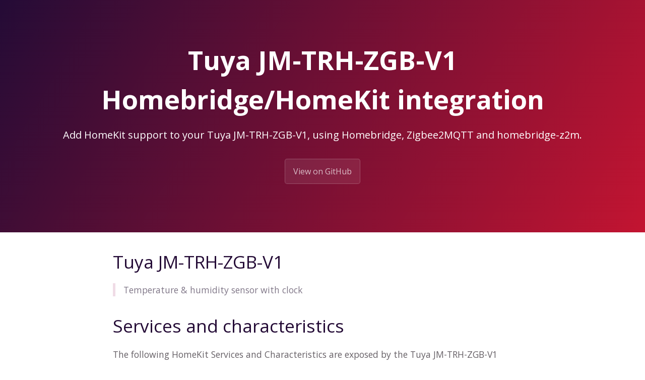

--- FILE ---
content_type: text/html; charset=utf-8
request_url: https://z2m.dev/devices/tuya/jm-trh-zgb-v1.html
body_size: 1472
content:
<!DOCTYPE html>
<html lang="en-US">
  <head>
    <meta charset="UTF-8">

<!-- Begin Jekyll SEO tag v2.8.0 -->
<title>Tuya JM-TRH-ZGB-V1 Homebridge/HomeKit integration | homebridge-z2m</title>
<meta name="generator" content="Jekyll v3.10.0" />
<meta property="og:title" content="Tuya JM-TRH-ZGB-V1 Homebridge/HomeKit integration" />
<meta property="og:locale" content="en_US" />
<meta name="description" content="Add HomeKit support to your Tuya JM-TRH-ZGB-V1, using Homebridge, Zigbee2MQTT and homebridge-z2m." />
<meta property="og:description" content="Add HomeKit support to your Tuya JM-TRH-ZGB-V1, using Homebridge, Zigbee2MQTT and homebridge-z2m." />
<link rel="canonical" href="https://z2m.dev/devices/tuya/jm-trh-zgb-v1.html" />
<meta property="og:url" content="http://z2m.dev/devices/tuya/jm-trh-zgb-v1.html" />
<meta property="og:site_name" content="homebridge-z2m" />
<meta property="og:type" content="website" />
<meta name="twitter:card" content="summary" />
<meta property="twitter:title" content="Tuya JM-TRH-ZGB-V1 Homebridge/HomeKit integration" />
<script type="application/ld+json">
{"@context":"https://schema.org","@type":"WebPage","description":"Add HomeKit support to your Tuya JM-TRH-ZGB-V1, using Homebridge, Zigbee2MQTT and homebridge-z2m.","headline":"Tuya JM-TRH-ZGB-V1 Homebridge/HomeKit integration","url":"http://z2m.dev/devices/tuya/jm-trh-zgb-v1.html"}</script>
<!-- End Jekyll SEO tag -->

    
    <link rel="preload" href="https://fonts.googleapis.com/css?family=Open+Sans:400,700&display=swap" as="style" type="text/css" crossorigin>
    <meta name="viewport" content="width=device-width, initial-scale=1">
    <meta name="theme-color" content="#157878">
    <meta name="apple-mobile-web-app-status-bar-style" content="black-translucent">
    <link rel="stylesheet" href="/assets/css/style.css?v=84fbb72d095f31b7784fb6c912c52d8a52dee71d">
    <!-- start custom head snippets, customize with your own _includes/head-custom.html file -->

<!-- Setup Google Analytics -->



<!-- You can set your favicon here -->
<!-- link rel="shortcut icon" type="image/x-icon" href="/favicon.ico" -->

<!-- end custom head snippets -->

  </head>
  <body>
    <a id="skip-to-content" href="#content">Skip to the content.</a>

    <header class="page-header" role="banner">
      <h1 class="project-name">Tuya JM-TRH-ZGB-V1 Homebridge/HomeKit integration</h1>
      <h2 class="project-tagline">Add HomeKit support to your Tuya JM-TRH-ZGB-V1, using Homebridge, Zigbee2MQTT and homebridge-z2m.</h2>
      
        <a href="https://github.com/itavero/homebridge-z2m" class="btn">View on GitHub</a>
      
      
    </header>

    <main id="content" class="main-content" role="main">
      <!---
This file has been GENERATED using src/docgen/docgen.ts
DO NOT EDIT THIS FILE MANUALLY!
-->
<h1 id="tuya-jm-trh-zgb-v1">Tuya JM-TRH-ZGB-V1</h1>
<blockquote>
  <p>Temperature &amp; humidity sensor with clock</p>
</blockquote>

<h1 id="services-and-characteristics">Services and characteristics</h1>
<p>The following HomeKit Services and Characteristics are exposed by
the Tuya JM-TRH-ZGB-V1</p>

<ul>
  <li><a href="/battery.html">Battery</a>
    <ul>
      <li>Battery Level</li>
      <li>Charging State</li>
      <li>Status Low Battery</li>
    </ul>
  </li>
  <li><a href="/sensors.html">Humidity Sensor</a>
    <ul>
      <li>Current Relative Humidity</li>
    </ul>
  </li>
  <li><a href="/sensors.html">Temperature Sensor</a>
    <ul>
      <li>Current Temperature</li>
    </ul>
  </li>
</ul>

<h1 id="related">Related</h1>
<ul>
  <li><a href="/devices/#tuya">Other devices from Tuya</a></li>
  <li><a href="https://www.zigbee2mqtt.io/devices/JM-TRH-ZGB-V1.html">Zigbee2MQTT documentation for this device</a></li>
</ul>


      <footer class="site-footer">
        
          <span class="site-footer-owner"><a href="https://github.com/itavero/homebridge-z2m">homebridge-z2m</a> is maintained by <a href="https://github.com/itavero">itavero</a>.</span>
        
        <span class="site-footer-credits">This page was generated by <a href="https://pages.github.com">GitHub Pages</a>.</span>
      </footer>
    </main>
  <script defer src="https://static.cloudflareinsights.com/beacon.min.js/vcd15cbe7772f49c399c6a5babf22c1241717689176015" integrity="sha512-ZpsOmlRQV6y907TI0dKBHq9Md29nnaEIPlkf84rnaERnq6zvWvPUqr2ft8M1aS28oN72PdrCzSjY4U6VaAw1EQ==" data-cf-beacon='{"version":"2024.11.0","token":"11ed6ea7d14740c8a0f5cdabd973957b","r":1,"server_timing":{"name":{"cfCacheStatus":true,"cfEdge":true,"cfExtPri":true,"cfL4":true,"cfOrigin":true,"cfSpeedBrain":true},"location_startswith":null}}' crossorigin="anonymous"></script>
</body>
</html>
